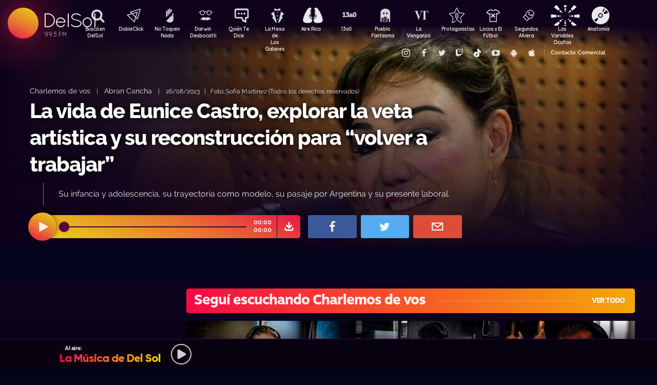

--- FILE ---
content_type: text/html; charset=UTF-8
request_url: https://delsol.uy/abrancancha/charlemos/la-vida-de-eunice-castro-explorar-la-veta-artistica-y-su-reconstruccion-para-volver-a-trabajar
body_size: 62807
content:

<!doctype html>
<!--
Diseño UI/UX & HTML/CSS/JS Front-End, identidad visual y diseño: Fede Hartman — ✉️ fede😁hartman.uy — http://fede.hartman.uy – https://www.linkedin.com/in/fedehartman/
Desarrollo de Backend/Frontend & API: Pablo Erartes | https://www.linkedin.com/in/pablo-erartes-97457a23/
Desarrollo v1.0: Oct 2016 / Ene 2017
-->
<html lang="es-UY" prefix="og: http://ogp.me/ns# fb: http://ogp.me/ns/fb# article: http://ogp.me/ns/article#">
<head>
  <meta charset="utf-8">
  <title>La vida de Eunice Castro, explorar la veta artística y su reconstrucción para “volver a trabajar” | Abran Cancha | Charlemos de vos DelSol</title>
  <meta name="viewport" content="width=device-width, initial-scale=1.0, viewport-fit=cover">
  <link rel="apple-touch-icon" sizes="180x180" href="https://delsol.uy//public/lb/img/favicons/apple-touch-icon.png?v=2020">
  <link rel="icon" type="image/png" sizes="32x32" href="https://delsol.uy//public/lb/img/favicons/favicon-32x32.png?v=2020">
  <link rel="icon" type="image/png" sizes="16x16" href="https://delsol.uy//public/lb/img/favicons/favicon-16x16.png?v=2020">
  <link rel="manifest" href="https://delsol.uy//public/lb/img/favicons/site.webmanifest?v=2020">
  <link rel="mask-icon" href="https://delsol.uy//public/lb/img/favicons/safari-pinned-tab.svg?v=2020" color="#f56c0a">
  <link rel="shortcut icon" href="https://delsol.uy//public/lb/img/favicons/favicon.ico?v=2020">
  <meta name="msapplication-TileColor" content="#01011c">
  <meta name="theme-color" content="#01011c">
  <link href="//cdn.dl.uy" rel="dns-prefetch">
  <meta name="google-site-verification" content="qax4WYMBkSWuzVWTVYNe2toKBC_BzNwyc0tC0nlUPoM" />
<meta name="facebook-domain-verification" content="k32mctak89148o2jqpruoxovhb698r" />
  <meta property="fb:app_id" content="101539647024567" />
<meta name="description" content="Su infancia y adolescencia, su trayectoria como modelo, su pasaje por Argentina y su presente laboral." />
<meta property="og:image" content="https://cdn.dl.uy/solredes/41/41650.jpg?rand=1650288186">
<meta property="og:title" content="La vida de Eunice Castro, explorar la veta artística y su reconstrucción para “volver a trabajar”">
<meta property="og:url" content="https://delsol.uy/abrancancha/charlemos/la-vida-de-eunice-castro-explorar-la-veta-artistica-y-su-reconstruccion-para-volver-a-trabajar">
<meta property="og:description" content="Su infancia y adolescencia, su trayectoria como modelo, su pasaje por Argentina y su presente laboral.">
<meta property="og:type" content="article" />
<meta property="article:author" content="http://facebook.com/DelSolUy" />
<meta property="article:section" content="Charlemos de vos" />
<meta name="twitter:title" content="La vida de Eunice Castro, explorar la veta artística y su reconstrucción para “volver a trabajar”">
<meta name="twitter:description" content="Su infancia y adolescencia, su trayectoria como modelo, su pasaje por Argentina y su presente laboral.">
<meta name="twitter:image" content="https://cdn.dl.uy/solredes/41/41650.jpg?rand=1650288186">
<meta name="twitter:card" content="summary_large_image">
<meta name="twitter:creator" content="@DelSolUy" />
<meta name="twitter:site" content="@DelSolUy" />
<meta property="twitter:account_id" content="791043270260494337">
  <style>
    #body--loader{width:100vw;height:100vh;position:fixed;left:0;top:0;z-index:9000001;display:grid;place-items:center;background-color:#03031c}.loader--hide{animation-name:aniloaderhide;opacity:1;animation-duration:250ms;animation-fill-mode:forwards;animation-timing-function:ease-out}.loader--show{animation-name:aniloadershow;opacity:0;animation-duration:250ms;animation-fill-mode:forwards;animation-timing-function:ease-out}.body--loadersol{margin-bottom:30px;width:70px;height:80px;display:flex;justify-content:space-between;align-items:center;align-content:center}.body--loadersol1,.body--loadersol2,.body--loadersol3{width:20px;height:20px;border-radius:50%;background-image:-moz-linear-gradient(67deg,#f50a45 0,#f5ce0a 100%);background-image:-webkit-linear-gradient(67deg,#f50a45 0,#f5ce0a 100%);background-image:-ms-linear-gradient(67deg,#f50a45 0,#f5ce0a 100%);animation-name:aniloadersol;opacity:0;animation-duration:750ms;animation-iteration-count:infinite;animation-fill-mode:forwards;animation-timing-function:cubic-bezier(.55,.01,.55,1)}.body--loadersol2{animation-delay:250ms}.body--loadersol3{animation-delay:.5s}@keyframes aniloaderhide{0%{opacity:1;visibility:show}100%{opacity:0;visibility:hidden}}@keyframes aniloadershow{0%{opacity:0;visibility:hidden}100%{opacity:1;visibility:show}}@keyframes aniloadersol{0%{opacity:0;margin-bottom:-20px}50%{opacity:.81;margin-bottom:20px}100%{opacity:0;margin-bottom:-20px}}
  </style>
  <link rel="stylesheet" href="https://delsol.uy//public/lb/css/style.css?v=2021-011">
  <link rel="stylesheet" href="https://delsol.uy//public/lb/css/not-compiled-styles.css?v=2026-01-17 04:18:16">
  <link rel="stylesheet" href="https://delsol.uy//public/lb/css-new/styles.css?v=2026-01-17 04:18:16">
  <script>
    var URL_BASE = "https://delsol.uy/";
    var VIVO = [];
    var DOBLE = false
  </script>
  <script src="https://delsol.uy//public/lb/js/sol.js?v=202110"></script>
  <script src="https://delsol.uy//public/lb/js/streaming_2022.js?v=202201"></script>
</head>

<body class="body-interna body-audio">
    <input type="hidden" id="server-time" value="0418">
    <input type="hidden" id="server-week-day" value="6">
<div id="fb-root"></div>
<script async defer crossorigin="anonymous" src="https://connect.facebook.net/es_LA/sdk.js#xfbml=1&version=v8.0&appId=101539647024567&autoLogAppEvents=1" nonce="niZGwWpF"></script>
<!-- Loader
--------------------------->
<div id="body--loader" class="loader--hide"><div class="body--loadersol"><div class="body--loadersol1"></div><div class="body--loadersol2"></div><div class="body--loadersol3"></div></div></div>

<!-- Facebook
--------------------------->
<div id="fb-root"></div>
<script async defer crossorigin="anonymous" src="https://connect.facebook.net/es_LA/sdk.js#xfbml=1&version=v3.2&appId=101539647024567&autoLogAppEvents=1"></script>

<!-- Twitter
--------------------------->
<script>window.twttr=function(t,e,r){var n,i=t.getElementsByTagName(e)[0],w=window.twttr||{};return t.getElementById(r)?w:((n=t.createElement(e)).id=r,n.src="https://platform.twitter.com/widgets.js",i.parentNode.insertBefore(n,i),w._e=[],w.ready=function(t){w._e.push(t)},w)}(document,"script","twitter-wjs");</script>




<!-- Header ====================================================== -->
<header class="main-header">
  <div class="imago">
      <h1><a class="lnApp" href="https://delsol.uy/" title="Volvé a DelSol">DelSol</a></h1>
      <h2 class="imago-frecuencias">
          <div class="imago-frecuencia imago-frecuencia-1">99.5 FM<span>&nbsp;</span></div>
          <div class="imago-frecuencia imago-frecuencia-2">99.5 FM<span>&nbsp;</span></div>
          <div class="imago-frecuencia imago-frecuencia-3">99.5 FM<span>&nbsp;</span></div>
      </h2>
  </div>
</header>

<!-- **** -->
<div class="buscador-bot-mobile"><a href="#" title="Buscar">Buscá</a></div>

<div class="buscador-box none">
    <div class="buscador-wrapper">
        <div class="cierrabuscador"></div>
        <form id="frmSearch">
            <input id="seacher" autocomplete="off" name="seacher" type="search" placeholder="Buscá programas, secciones, episodios" />
            <button type="submit" value="" name="btBuscar"></button>
        </form>
    </div>
</div>
<!-- **** -->

<nav class="main-nav">
    <div class="main-nav-programas">
        <div class="mobile-menu-swiper">
            <div class="swiper-wrapper">
                <div class="swiper-slide m-programa m-bu no-mobile">
                    <a class="m-bu" href="#" title="Buscar">Buscá en DelSol</a>
                </div>
                <div class="swiper-slide m-programa">
                    <a class="lnApp m-doble" href="https://delsol.uy/dobleclick" title="DobleClick">DobleClick</a>
                </div>
                <div class="swiper-slide m-programa">
                    <a class="lnApp m-notoquen" href="https://delsol.uy/notoquennada" title="No Toquen Nada">No Toquen Nada</a>
                </div>
                <div class="swiper-slide m-programa">
                    <a class="lnApp m-darwin" href="https://delsol.uy/notoquennada/darwin" title="Darwin Desbocatti">Darwin
                        <br>Desbocatti</a>
                </div>
                <div class="swiper-slide m-programa">
                    <a class="lnApp m-quiente" href="https://delsol.uy/quientedice" title="Quién Te Dice">Quién Te Dice</a>
                </div>
                <div class="swiper-slide m-programa">
                    <a class="lnApp m-mesa" href="https://delsol.uy/lamesa" title="La Mesa De Los Galanes">La Mesa de
                        <br> Los Galanes</a>
                </div>
                <div class="swiper-slide m-programa">
                    <a class="lnApp m-airerico" href="https://delsol.uy/airerico" title="Aire Rico">Aire Rico</a>
                </div>
                <div class="swiper-slide m-programa">
                    <a class="lnApp m-trece" href="https://delsol.uy/13a0" title="13a0">13a0</a>
                </div>
                <div class="swiper-slide m-programa">
                    <a class="lnApp m-pueblo" href="https://delsol.uy/pueblofantasma" title="Pueblo Fantasma">Pueblo Fantasma</a>
                </div>
                <div class="swiper-slide m-programa">
                    <a class="lnApp m-dolina" href="https://delsol.uy/dolina" title="La Venganza Será Terrible">La Venganza</a>
                </div>
                <div class="swiper-slide m-programa">
                    <a class="lnApp m-protagonistas" href="https://delsol.uy/protagonistas" title="Protagonistas">Protagonistas</a>
                </div>
                <div class="swiper-slide m-programa">
                    <a class="lnApp m-locos" href="https://delsol.uy/locosxporelfutbol" title="Locos x El Fútbol">Locos x El Fútbol</a>
                </div>
                <div class="swiper-slide m-programa">
                    <a class="lnApp m-segundos" href="https://delsol.uy/segundosafuera" title="Segundos Afuera">Segundos Afuera</a>
                </div>
                <div class="swiper-slide m-programa">
                    <a class="lnApp m-lasvariablesocultas" href="https://delsol.uy/lasvariablesocultas" title="Las Variables Ocultas">Las Variables Ocultas</a>
                </div>
                <div class="swiper-slide m-programa">
                    <a class="lnApp m-anatomia" href="https://delsol.uy/anatomia" title="Anatomía">Anatomía</a>
                </div>
                <!-- <div class="swiper-slide m-programa">
                    <a class="lnApp m-emitidos" href="https://delsol.uy/paso" title="Pasó en DelSol">Pasó en DelSol</a>
                </div> -->
                <div class="swiper-slide m-social m-in">
                    <a target="_blank" href="https://instagram.com/DelSolUy" title="Seguinos en Instagram">
                        <span class="none">Instagram</span>
                    </a>
                </div>
                <div class="swiper-slide m-social m-fb">
                    <a target="_blank" href="https://facebook.com/DelSolUy" title="Hacete fan en Facebook">
                        <span class="none">Facebook</span>
                    </a>
                </div>
                <div class="swiper-slide m-social m-tw">
                    <a target="_blank" href="https://twitter.com/DelSolUy" title="Seguinos en Twitter">
                        <span class="none">Twitter</span>
                    </a>
                </div>
                <div class="swiper-slide m-social m-tch">
                    <a target="_blank" href="https://twitch.tv/delsoluy" title="Twitch">
                        <span class="none">Twitch</span>
                    </a>
                </div>
                <div class="swiper-slide m-social m-me">
                    <a target="_blank" href="https://www.tiktok.com/@delsoluy" title="TikTok">
                        <span class="none">TikTok</span>
                    </a>
                </div>
                <div class="swiper-slide m-social m-yt">
                    <a target="_blank" href="https://www.youtube.com/channel/UCwxfiP2WBmLEblsrGgwWNMA" title="Nuestro canal de YouTube">
                        <span class="none">YouTube</span>
                    </a>
                </div>
                <div class="swiper-slide m-social m-an">
                    <a target="_blank" href="https://play.google.com/store/apps/details?id=com.delsol.app" title="Bajate la app de Android">
                        <span class="none">Android</span>
                    </a>
                </div>
                <div class="swiper-slide m-social m-io">
                    <a target="_blank" href="https://apps.apple.com/uy/app/delsol-99-5/id1302379976" title="Bajate la app de iOs">
                        <span class="none">iOs</span>
                    </a>
                </div>
                <div class="swiper-slide m-social m-co m-co-ka">
                    <a href="#" title="Contacto Comercial">Contacto Comercial</a>
                </div>
            </div>
            <div class="swiper-scrollbar none"></div>
        </div>
    </div>
</nav>
<div class="main-header-oscuro none"></div>

<!-- **** -->
<div id="dynContent">
    
<div class="hero programa-abc audio-hero">
    <section>
        <div class="article-reproductor-box">
            <article>
                <h6>
                    <a id="contentPrograma" title="Charlemos de vos – Abran Cancha" class="lnApp" href="https://delsol.uy/abrancancha/charlemos">Charlemos de vos</a>
                    &nbsp;&nbsp;&nbsp;|&nbsp;&nbsp;&nbsp;
                    <a title="Ir a Abran Cancha" class="lnApp" href="https://delsol.uy/abrancancha">Abran Cancha</a>
                    <span class="nomobile">&nbsp;&nbsp;&nbsp;|&nbsp;&nbsp;&nbsp;</span>
                    <span>26/08/2023&nbsp;&nbsp;&nbsp;|&nbsp;&nbsp;&nbsp;Foto: Sofía Martínez (Todos los derechos reservados)</span>
                </h6>
                <h4 id="contentTitulo"><a class="lnApp" href="https://delsol.uy/abrancancha/charlemos/la-vida-de-eunice-castro-explorar-la-veta-artistica-y-su-reconstruccion-para-volver-a-trabajar">La vida de Eunice Castro, explorar la veta artística y su reconstrucción para “volver a trabajar”</a></h4>
                <p>Su infancia y adolescencia, su trayectoria como modelo, su pasaje por Argentina y su presente laboral.</p>
            </article>

            <div class="reproductor">
                <div class="boton-play-repro" id="repro-playpause"></div>
                <div class="reproductor-body">
                    <div id="repro-progressbar"></div>
                    <div class="repro-volume"><div id="repro-volume"></div></div>
                    <div class="repro-timer"><p><span id="repro-time-current">00:00</span><br><span id="repro-time-total">00:00</span></p></div>
                    <div class="repro-down"><a target="_blank" href="https://delsol.uy/download.php?ID=41650"></a></div>

                    <audio id="reproductor" preload="none">
                                                <source src="https://cdn.dl.uy//solmp3/41650.mp3" type="audio/mpeg">
                                            </audio>
                </div>
            </div>
            <div class="social-box">
                <a target="_blank" class="social-bot social-bot-fb"
                  href="https://www.facebook.com/share.php?u=https://delsol.uy/abrancancha/charlemos/la-vida-de-eunice-castro-explorar-la-veta-artistica-y-su-reconstruccion-para-volver-a-trabajar&La vida de Eunice Castro, explorar la veta artística y su reconstrucción para “volver a trabajar”">
                  <span>Compartilo</span>
                </a>
                <a target="_blank" class="social-bot social-bot-tw"
                  href="https://twitter.com/home?status=La vida de Eunice Castro, explorar la veta artística y su reconstrucción para “volver a trabajar”&rdquo;%20→%20https://delsol.uy/abrancancha/charlemos/la-vida-de-eunice-castro-explorar-la-veta-artistica-y-su-reconstruccion-para-volver-a-trabajar%20%7C%20v&iacute;a%20%40DelSolUy">
                  <span>Tuitealo</span>
                </a>
                <a class="social-bot social-bot-wa"
                  href="whatsapp://send?text=Escuchá&nbsp;La vida de Eunice Castro, explorar la veta artística y su reconstrucción para “volver a trabajar”&nbsp;acá&nbsp;de&nbsp;Abran Cancha&nbsp;acá:https://delsol.uy/abrancancha/charlemos/la-vida-de-eunice-castro-explorar-la-veta-artistica-y-su-reconstruccion-para-volver-a-trabajar">
                  <span>Contalo</span>
                </a>
                <a target="_blank" class="social-bot social-bot-co"
                  href="mailto:?subject=La vida de Eunice Castro, explorar la veta artística y su reconstrucción para “volver a trabajar”&body=La vida de Eunice Castro, explorar la veta artística y su reconstrucción para “volver a trabajar”%20→%20https://delsol.uy/abrancancha/charlemos/la-vida-de-eunice-castro-explorar-la-veta-artistica-y-su-reconstruccion-para-volver-a-trabajar">
                  <span>Mandalo</span>
                </a>
            </div>
        </div>
    </section>
    <div class="efectos"><div class="circulito1"></div><div class="circulito2"></div><div class="circulito3"></div><div class="shadow-left"></div><div class="shadow-bot"></div><div class="shadow-right"></div><div class="shadow-top"></div></div>
    <div class="blur" style="background: url(https://cdn.dl.uy//solimg/360x360/29/29171.jpg) repeat center center;"></div>
    <figure><picture>
    <source id="contentImg" media="(max-width: 1023px)" srcset="https://cdn.dl.uy//solimg/360x360/29/29171.jpg">
    <img src="https://cdn.dl.uy//solimg/894x503/29/29171.jpg" alt="La vida de Eunice Castro, explorar la veta artística y su reconstrucción para “volver a trabajar” - Charlemos de vos - Abran Cancha | DelSol 99.5 FM">
  </picture></figure>
</div>


<script async src="https://platform.twitter.com/widgets.js" charset="utf-8"></script>
<!-- /meta contens -->


<section class="relacionadas none">
    <div id="tirasbanners" class="acávanlosbanners">
                                                                    </div>
    <div class="tira abrancancha charlemos">
  <h3 class="dl--tira-h3">
    <a class="lnApp" href="https://delsol.uy/abrancancha/charlemos" target="_blank">
      <span class="dl--tira-h3-programa">Seguí escuchando Charlemos de vos</span>
      <span class="dl--tira-h3-line"></span>
      <span class="dl--tira-h3-vertodo">Ver todo</span>
    </a>
  </h3>
  <div class="tira-swiper">
      <div class="swiper-wrapper">
                    <div class="swiper-slide"><div class="notita-audio programa-abc ">
    <a class="tira-link lnApp" href="https://delsol.uy/abrancancha/charlemos/no-me-cuestionaba-si-tenia-talento-yo-perseguia-una-pasion"></a>
    <figure>
        <img src="https://cdn.dl.uy//solimg/320X180/32/32998.jpg" alt="“No me cuestionaba si tenía talento, yo perseguía una pasión” - Charlemos de vos - DelSol 99.5 FM">
    </figure>
    <article>
        <h4><a class="lnApp" href="https://delsol.uy/abrancancha/charlemos/no-me-cuestionaba-si-tenia-talento-yo-perseguia-una-pasion">“No me cuestionaba si tenía talento, yo perseguía una pasión”</a></h4>
        <small>
          <a class="lnApp" href="https://delsol.uy/abrancancha/charlemos">
            Charlemos de vos          </a><br>
          Abran Cancha          &nbsp;&nbsp;•&nbsp;&nbsp;
          05/07/2024        </small>
    </article>
</div></div>
                    <div class="swiper-slide"><div class="notita-audio programa-abc ">
    <a class="tira-link lnApp" href="https://delsol.uy/abrancancha/charlemos/si-no-era-bueno-en-algo-me-calentaba-por-eso-me-dedique-al-automovilismo"></a>
    <figure>
        <img src="https://cdn.dl.uy//solimg/320X180/32/32999.jpg" alt="“Si no era bueno en algo me calentaba, por eso me dediqué al automovilismo” - Charlemos de vos - DelSol 99.5 FM">
    </figure>
    <article>
        <h4><a class="lnApp" href="https://delsol.uy/abrancancha/charlemos/si-no-era-bueno-en-algo-me-calentaba-por-eso-me-dedique-al-automovilismo">“Si no era bueno en algo me calentaba, por eso me dediqué al automovilismo”</a></h4>
        <small>
          <a class="lnApp" href="https://delsol.uy/abrancancha/charlemos">
            Charlemos de vos          </a><br>
          Abran Cancha          &nbsp;&nbsp;•&nbsp;&nbsp;
          05/07/2024        </small>
    </article>
</div></div>
                    <div class="swiper-slide"><div class="notita-audio programa-abc ">
    <a class="tira-link lnApp" href="https://delsol.uy/abrancancha/charlemos/la-vida-de-alejandro-corchs-entre-el-camino-indigena-y-una-historia-encajonada-que-se-transformo-en-libro"></a>
    <figure>
        <img src="https://cdn.dl.uy//solimg/320X180/30/30333.jpg" alt="La vida de Alejandro Corchs, entre el camino indígena y una historia encajonada que se transformó en libro - Charlemos de vos - DelSol 99.5 FM">
    </figure>
    <article>
        <h4><a class="lnApp" href="https://delsol.uy/abrancancha/charlemos/la-vida-de-alejandro-corchs-entre-el-camino-indigena-y-una-historia-encajonada-que-se-transformo-en-libro">La vida de Alejandro Corchs, entre el camino indígena y una historia encajonada que se transformó en libro</a></h4>
        <small>
          <a class="lnApp" href="https://delsol.uy/abrancancha/charlemos">
            Charlemos de vos          </a><br>
          Abran Cancha          &nbsp;&nbsp;•&nbsp;&nbsp;
          25/11/2023        </small>
    </article>
</div></div>
                    <div class="swiper-slide"><div class="notita-audio programa-abc ">
    <a class="tira-link lnApp" href="https://delsol.uy/abrancancha/charlemos/la-vida-del-bambino-pons-y-el-dia-que-se-le-ocurrio-cantar-en-un-relato-para-sellar-un-estilo"></a>
    <figure>
        <img src="https://cdn.dl.uy//solimg/320X180/29/29306.jpg" alt="La vida del “Bambino” Pons y el día que se le “ocurrió” cantar en un relato para sellar un estilo - Charlemos de vos - DelSol 99.5 FM">
    </figure>
    <article>
        <h4><a class="lnApp" href="https://delsol.uy/abrancancha/charlemos/la-vida-del-bambino-pons-y-el-dia-que-se-le-ocurrio-cantar-en-un-relato-para-sellar-un-estilo">La vida del “Bambino” Pons y el día que se le “ocurrió” cantar en un relato para sellar un estilo</a></h4>
        <small>
          <a class="lnApp" href="https://delsol.uy/abrancancha/charlemos">
            Charlemos de vos          </a><br>
          Abran Cancha          &nbsp;&nbsp;•&nbsp;&nbsp;
          18/11/2023        </small>
    </article>
</div></div>
                              <div class="swiper-slide slide-ver-mas"><a class="lnApp" href="https://delsol.uy/abrancancha/charlemos">Más contenido de Seguí escuchando Charlemos de vos</a></div>
                </div>
      <div class="swiper-arrows-tira"><div class="swiper-button-next"></div><div class="swiper-button-prev"></div></div>
  </div>
</div><div class="tira abrancancha">
  <h3 class="dl--tira-h3">
    <a class="lnApp" href="https://delsol.uy/abrancancha" target="_blank">
      <span class="dl--tira-h3-programa">Abran Cancha</span>
      <span class="dl--tira-h3-line"></span>
      <span class="dl--tira-h3-vertodo">Ver todo</span>
    </a>
  </h3>
  <div class="tira-swiper">
      <div class="swiper-wrapper">
                    <div class="swiper-slide"><div class="notita-audio programa-abc ">
    <a class="tira-link lnApp" href="https://delsol.uy/abrancancha/cienconvoz/victor-solino-un-artista-sonoro"></a>
    <figure>
        <img src="https://cdn.dl.uy//solimg/320X180/30/30334.jpg" alt="Víctor Soliño: un artista sonoro - 100 años con voz - DelSol 99.5 FM">
    </figure>
    <article>
        <h4><a class="lnApp" href="https://delsol.uy/abrancancha/cienconvoz/victor-solino-un-artista-sonoro">Víctor Soliño: un artista sonoro</a></h4>
        <small>
          <a class="lnApp" href="https://delsol.uy/abrancancha/cienconvoz">
            100 años con voz          </a><br>
          Abran Cancha          &nbsp;&nbsp;•&nbsp;&nbsp;
          25/11/2023        </small>
    </article>
</div></div>
                              <div class="swiper-slide slide-ver-mas"><a class="lnApp" href="https://delsol.uy/abrancancha">Más contenido de Abran Cancha</a></div>
                </div>
      <div class="swiper-arrows-tira"><div class="swiper-button-next"></div><div class="swiper-button-prev"></div></div>
  </div>
</div><div class="tira ">
  <h3 class="dl--tira-h3">
    <a class="lnApp" href="https://delsol.uy/#" target="_blank">
      <span class="dl--tira-h3-programa">Últimos audios </span>
      <span class="dl--tira-h3-line"></span>
      <span class="dl--tira-h3-vertodo">Ver todo</span>
    </a>
  </h3>
  <div class="tira-swiper">
      <div class="swiper-wrapper">
                    <div class="swiper-slide"><div class="notita-audio programa-fyc ">
    <a class="tira-link lnApp" href="https://delsol.uy/futbolycia/entrevistas/el-futbol-de-ahora-es-mas-organizado"></a>
    <figure>
        <img src="https://cdn.dl.uy//solimg/320X180/13/13878.jpg" alt=""El fútbol de ahora es más organizado" - Entrevistas - DelSol 99.5 FM">
    </figure>
    <article>
        <h4><a class="lnApp" href="https://delsol.uy/futbolycia/entrevistas/el-futbol-de-ahora-es-mas-organizado">"El fútbol de ahora es más organizado"</a></h4>
        <small>
          <a class="lnApp" href="https://delsol.uy/futbolycia/entrevistas">
            Entrevistas          </a><br>
          13a0          &nbsp;&nbsp;•&nbsp;&nbsp;
          16/01/2026        </small>
    </article>
</div></div>
                    <div class="swiper-slide"><div class="notita-audio  ">
    <a class="tira-link lnApp" href="https://delsol.uy/airerico/arranque/delcy-rodriguez-gobierno-titere-de-trump-en-venezuela"></a>
    <figure>
        <img src="https://cdn.dl.uy//solimg/320X180/0/777.jpg" alt="Delcy Rodríguez, ¿gobierno títere de Trump en Venezuela? - Arranque - DelSol 99.5 FM">
    </figure>
    <article>
        <h4><a class="lnApp" href="https://delsol.uy/airerico/arranque/delcy-rodriguez-gobierno-titere-de-trump-en-venezuela">Delcy Rodríguez, ¿gobierno títere de Trump en Venezuela?</a></h4>
        <small>
          <a class="lnApp" href="https://delsol.uy/airerico/arranque">
            Arranque          </a><br>
          Aire Rico          &nbsp;&nbsp;•&nbsp;&nbsp;
          16/01/2026        </small>
    </article>
</div></div>
                    <div class="swiper-slide"><div class="notita-audio programa-fyc ">
    <a class="tira-link lnApp" href="https://delsol.uy/futbolycia/entradaencalor/mas-noche-que-un-sereno-1"></a>
    <figure>
        <img src="https://cdn.dl.uy//solimg/320X180/38/38873.jpg" alt="Más noche que un sereno  - Entrada en calor - DelSol 99.5 FM">
    </figure>
    <article>
        <h4><a class="lnApp" href="https://delsol.uy/futbolycia/entradaencalor/mas-noche-que-un-sereno-1">Más noche que un sereno </a></h4>
        <small>
          <a class="lnApp" href="https://delsol.uy/futbolycia/entradaencalor">
            Entrada en calor          </a><br>
          13a0          &nbsp;&nbsp;•&nbsp;&nbsp;
          16/01/2026        </small>
    </article>
</div></div>
                    <div class="swiper-slide"><div class="notita-audio  ">
    <a class="tira-link lnApp" href="https://delsol.uy/airerico/entrevista/la-caida-de-maduro-segun-los-venezolanos-en-uruguay"></a>
    <figure>
        <img src="https://cdn.dl.uy//solimg/320X180/38/38872.jpg" alt="La caída de Maduro según los venezolanos en Uruguay - Entrevista - DelSol 99.5 FM">
    </figure>
    <article>
        <h4><a class="lnApp" href="https://delsol.uy/airerico/entrevista/la-caida-de-maduro-segun-los-venezolanos-en-uruguay">La caída de Maduro según los venezolanos en Uruguay</a></h4>
        <small>
          <a class="lnApp" href="https://delsol.uy/airerico/entrevista">
            Entrevista          </a><br>
          Aire Rico          &nbsp;&nbsp;•&nbsp;&nbsp;
          16/01/2026        </small>
    </article>
</div></div>
                          </div>
      <div class="swiper-arrows-tira"><div class="swiper-button-next"></div><div class="swiper-button-prev"></div></div>
  </div>
</div><div class="box180" style="display: none;">
    <div class="head180">
        <h3><a href="https://180.com.uy?ref=delsol" target="_blank"><span class="none">180</span></a></h3>
        <ul class="redes180">
            <li><a title="Seguinos en Facebook" target="_blank" href="https://facebook.com/180uy"><span class="none">Facebook de 180</span></a></li>
            <li><a title="Seguinos en Twitter" target="_blank" href="https://twitter.com/180uy"><span class="none">Twitter de 180</span></a></li>
            <li><a title="Seguinos en Instagram" target="_blank" href="https://instagram.com/180uy"><span class="none">Instagram de 180</span></a></li>
        </ul>
    </div>
    <div class="tira-swiper">
        <div class="swiper-wrapper">
                        <div class="swiper-slide">
                <div class="notita-180">
                    <article><small>Sociedad</small><h4><a target="_blank" href="https://www.180.com.uy/articulo/85832_despidos-cuando-son-indirectos-por-enfermedad-o-notoria-mala-conducta&ref=delsol">Despidos: cuándo son “indirectos”, “por enfermedad” o “notoria mala conducta”</a></h4></article>
                    <figure><img src="https://cdn.180.com.uy//media/320X180/137/137687.jpg" alt="Despidos: cuándo son “indirectos”, “por enfermedad” o “notoria mala conducta” | 180"></figure>
                </div>
            </div>
                        <div class="swiper-slide">
                <div class="notita-180">
                    <article><small>Sociedad</small><h4><a target="_blank" href="https://www.180.com.uy/articulo/85823_fojas-ad-quo-iura-novit-curia-cuando-la-justicia-habla-dificil&ref=delsol">“Fojas”, “ad quo”, “iura novit curia”: cuando la justicia habla difícil</a></h4></article>
                    <figure><img src="https://cdn.180.com.uy//media/320X180/137/137677.jpg" alt="“Fojas”, “ad quo”, “iura novit curia”: cuando la justicia habla difícil | 180"></figure>
                </div>
            </div>
                        <div class="swiper-slide">
                <div class="notita-180">
                    <article><small>Economía</small><h4><a target="_blank" href="https://www.180.com.uy/articulo/85799_el-gobierno-uso-el-monopolio-de-ancap-para-contender-el-alza-de-precios&ref=delsol">El gobierno usó el monopolio de Ancap “para contener el alza de precios”</a></h4></article>
                    <figure><img src="https://cdn.180.com.uy//media/320X180/137/137652.jpg" alt="El gobierno usó el monopolio de Ancap “para contener el alza de precios” | 180"></figure>
                </div>
            </div>
                        <div class="swiper-slide">
                <div class="notita-180">
                    <article><small>Política</small><h4><a target="_blank" href="https://www.180.com.uy/articulo/85778_el-debate-de-seguridad-la-doble-realidad-de-la-matrix-y-el-cambio-de-paradigma&ref=delsol">El debate de seguridad: “la doble realidad de la Matrix” y el “cambio de paradigma”</a></h4></article>
                    <figure><img src="https://cdn.180.com.uy//media/320X180/137/137632.jpg" alt="El debate de seguridad: “la doble realidad de la Matrix” y el “cambio de paradigma” | 180"></figure>
                </div>
            </div>
                        <div class="swiper-slide">
                <div class="notita-180">
                    <article><small>Sociedad</small><h4><a target="_blank" href="https://www.180.com.uy/articulo/85768_trabajo-a-traves-de-plataformas-digitales-la-ambiguedad-es-la-regla&ref=delsol">Trabajo a través de plataformas digitales: “la ambigüedad es la regla”</a></h4></article>
                    <figure><img src="https://cdn.180.com.uy//media/320X180/137/137622.jpg" alt="Trabajo a través de plataformas digitales: “la ambigüedad es la regla” | 180"></figure>
                </div>
            </div>
                        <div class="swiper-slide">
                <div class="notita-180">
                    <article><small>Política</small><h4><a target="_blank" href="https://www.180.com.uy/articulo/85765_calefaccion-la-bomba-de-calor-el-desperdicio-de-las-estufas-abiertas-y-el-auge-de-los-pellets&ref=delsol">Calefacción: la “bomba de calor”, el “desperdicio” de las estufas abiertas y el auge de los pellets</a></h4></article>
                    <figure><img src="https://cdn.180.com.uy//media/320X180/137/137619.jpg" alt="Calefacción: la “bomba de calor”, el “desperdicio” de las estufas abiertas y el auge de los pellets | 180"></figure>
                </div>
            </div>
                        <div class="swiper-slide slide-ver-mas"><a target="_blank" href="https://180.com.uy?ref=delsol">Ver todas las noticias de 180</a></div>
        </div>
        <div class="swiper-arrows-tira"><div class="swiper-button-next"></div><div class="swiper-button-prev"></div></div>
    </div>
</div></section>

<div class="main">
    <!-- meta contens -->
    <article class="meta-content">
        <style>
            video-container {
                iframe {
                    width:1000px!important;
                    height:567px!important;
                    margin-bottom:100px;
                }
            }
        </style>
            </article>
    <div class="tirasbanners"><div class="tira abrancancha charlemos">
  <h3 class="dl--tira-h3">
    <a class="lnApp" href="https://delsol.uy/abrancancha/charlemos" target="_blank">
      <span class="dl--tira-h3-programa">Seguí escuchando Charlemos de vos</span>
      <span class="dl--tira-h3-line"></span>
      <span class="dl--tira-h3-vertodo">Ver todo</span>
    </a>
  </h3>
  <div class="tira-swiper">
      <div class="swiper-wrapper">
                    <div class="swiper-slide"><div class="notita-audio programa-abc ">
    <a class="tira-link lnApp" href="https://delsol.uy/abrancancha/charlemos/no-me-cuestionaba-si-tenia-talento-yo-perseguia-una-pasion"></a>
    <figure>
        <img src="https://cdn.dl.uy//solimg/320X180/32/32998.jpg" alt="“No me cuestionaba si tenía talento, yo perseguía una pasión” - Charlemos de vos - DelSol 99.5 FM">
    </figure>
    <article>
        <h4><a class="lnApp" href="https://delsol.uy/abrancancha/charlemos/no-me-cuestionaba-si-tenia-talento-yo-perseguia-una-pasion">“No me cuestionaba si tenía talento, yo perseguía una pasión”</a></h4>
        <small>
          <a class="lnApp" href="https://delsol.uy/abrancancha/charlemos">
            Charlemos de vos          </a><br>
          Abran Cancha          &nbsp;&nbsp;•&nbsp;&nbsp;
          05/07/2024        </small>
    </article>
</div></div>
                    <div class="swiper-slide"><div class="notita-audio programa-abc ">
    <a class="tira-link lnApp" href="https://delsol.uy/abrancancha/charlemos/si-no-era-bueno-en-algo-me-calentaba-por-eso-me-dedique-al-automovilismo"></a>
    <figure>
        <img src="https://cdn.dl.uy//solimg/320X180/32/32999.jpg" alt="“Si no era bueno en algo me calentaba, por eso me dediqué al automovilismo” - Charlemos de vos - DelSol 99.5 FM">
    </figure>
    <article>
        <h4><a class="lnApp" href="https://delsol.uy/abrancancha/charlemos/si-no-era-bueno-en-algo-me-calentaba-por-eso-me-dedique-al-automovilismo">“Si no era bueno en algo me calentaba, por eso me dediqué al automovilismo”</a></h4>
        <small>
          <a class="lnApp" href="https://delsol.uy/abrancancha/charlemos">
            Charlemos de vos          </a><br>
          Abran Cancha          &nbsp;&nbsp;•&nbsp;&nbsp;
          05/07/2024        </small>
    </article>
</div></div>
                    <div class="swiper-slide"><div class="notita-audio programa-abc ">
    <a class="tira-link lnApp" href="https://delsol.uy/abrancancha/charlemos/la-vida-de-alejandro-corchs-entre-el-camino-indigena-y-una-historia-encajonada-que-se-transformo-en-libro"></a>
    <figure>
        <img src="https://cdn.dl.uy//solimg/320X180/30/30333.jpg" alt="La vida de Alejandro Corchs, entre el camino indígena y una historia encajonada que se transformó en libro - Charlemos de vos - DelSol 99.5 FM">
    </figure>
    <article>
        <h4><a class="lnApp" href="https://delsol.uy/abrancancha/charlemos/la-vida-de-alejandro-corchs-entre-el-camino-indigena-y-una-historia-encajonada-que-se-transformo-en-libro">La vida de Alejandro Corchs, entre el camino indígena y una historia encajonada que se transformó en libro</a></h4>
        <small>
          <a class="lnApp" href="https://delsol.uy/abrancancha/charlemos">
            Charlemos de vos          </a><br>
          Abran Cancha          &nbsp;&nbsp;•&nbsp;&nbsp;
          25/11/2023        </small>
    </article>
</div></div>
                    <div class="swiper-slide"><div class="notita-audio programa-abc ">
    <a class="tira-link lnApp" href="https://delsol.uy/abrancancha/charlemos/la-vida-del-bambino-pons-y-el-dia-que-se-le-ocurrio-cantar-en-un-relato-para-sellar-un-estilo"></a>
    <figure>
        <img src="https://cdn.dl.uy//solimg/320X180/29/29306.jpg" alt="La vida del “Bambino” Pons y el día que se le “ocurrió” cantar en un relato para sellar un estilo - Charlemos de vos - DelSol 99.5 FM">
    </figure>
    <article>
        <h4><a class="lnApp" href="https://delsol.uy/abrancancha/charlemos/la-vida-del-bambino-pons-y-el-dia-que-se-le-ocurrio-cantar-en-un-relato-para-sellar-un-estilo">La vida del “Bambino” Pons y el día que se le “ocurrió” cantar en un relato para sellar un estilo</a></h4>
        <small>
          <a class="lnApp" href="https://delsol.uy/abrancancha/charlemos">
            Charlemos de vos          </a><br>
          Abran Cancha          &nbsp;&nbsp;•&nbsp;&nbsp;
          18/11/2023        </small>
    </article>
</div></div>
                              <div class="swiper-slide slide-ver-mas"><a class="lnApp" href="https://delsol.uy/abrancancha/charlemos">Más contenido de Seguí escuchando Charlemos de vos</a></div>
                </div>
      <div class="swiper-arrows-tira"><div class="swiper-button-next"></div><div class="swiper-button-prev"></div></div>
  </div>
</div></div><div class="tirasbanners"><div class="tira abrancancha">
  <h3 class="dl--tira-h3">
    <a class="lnApp" href="https://delsol.uy/abrancancha" target="_blank">
      <span class="dl--tira-h3-programa">Abran Cancha</span>
      <span class="dl--tira-h3-line"></span>
      <span class="dl--tira-h3-vertodo">Ver todo</span>
    </a>
  </h3>
  <div class="tira-swiper">
      <div class="swiper-wrapper">
                    <div class="swiper-slide"><div class="notita-audio programa-abc ">
    <a class="tira-link lnApp" href="https://delsol.uy/abrancancha/cienconvoz/victor-solino-un-artista-sonoro"></a>
    <figure>
        <img src="https://cdn.dl.uy//solimg/320X180/30/30334.jpg" alt="Víctor Soliño: un artista sonoro - 100 años con voz - DelSol 99.5 FM">
    </figure>
    <article>
        <h4><a class="lnApp" href="https://delsol.uy/abrancancha/cienconvoz/victor-solino-un-artista-sonoro">Víctor Soliño: un artista sonoro</a></h4>
        <small>
          <a class="lnApp" href="https://delsol.uy/abrancancha/cienconvoz">
            100 años con voz          </a><br>
          Abran Cancha          &nbsp;&nbsp;•&nbsp;&nbsp;
          25/11/2023        </small>
    </article>
</div></div>
                              <div class="swiper-slide slide-ver-mas"><a class="lnApp" href="https://delsol.uy/abrancancha">Más contenido de Abran Cancha</a></div>
                </div>
      <div class="swiper-arrows-tira"><div class="swiper-button-next"></div><div class="swiper-button-prev"></div></div>
  </div>
</div></div><div class="tirasbanners"><div class="tira ">
  <h3 class="dl--tira-h3">
    <a class="lnApp" href="https://delsol.uy/#" target="_blank">
      <span class="dl--tira-h3-programa">Últimos audios </span>
      <span class="dl--tira-h3-line"></span>
      <span class="dl--tira-h3-vertodo">Ver todo</span>
    </a>
  </h3>
  <div class="tira-swiper">
      <div class="swiper-wrapper">
                    <div class="swiper-slide"><div class="notita-audio programa-fyc ">
    <a class="tira-link lnApp" href="https://delsol.uy/futbolycia/entrevistas/el-futbol-de-ahora-es-mas-organizado"></a>
    <figure>
        <img src="https://cdn.dl.uy//solimg/320X180/13/13878.jpg" alt=""El fútbol de ahora es más organizado" - Entrevistas - DelSol 99.5 FM">
    </figure>
    <article>
        <h4><a class="lnApp" href="https://delsol.uy/futbolycia/entrevistas/el-futbol-de-ahora-es-mas-organizado">"El fútbol de ahora es más organizado"</a></h4>
        <small>
          <a class="lnApp" href="https://delsol.uy/futbolycia/entrevistas">
            Entrevistas          </a><br>
          13a0          &nbsp;&nbsp;•&nbsp;&nbsp;
          16/01/2026        </small>
    </article>
</div></div>
                    <div class="swiper-slide"><div class="notita-audio  ">
    <a class="tira-link lnApp" href="https://delsol.uy/airerico/arranque/delcy-rodriguez-gobierno-titere-de-trump-en-venezuela"></a>
    <figure>
        <img src="https://cdn.dl.uy//solimg/320X180/0/777.jpg" alt="Delcy Rodríguez, ¿gobierno títere de Trump en Venezuela? - Arranque - DelSol 99.5 FM">
    </figure>
    <article>
        <h4><a class="lnApp" href="https://delsol.uy/airerico/arranque/delcy-rodriguez-gobierno-titere-de-trump-en-venezuela">Delcy Rodríguez, ¿gobierno títere de Trump en Venezuela?</a></h4>
        <small>
          <a class="lnApp" href="https://delsol.uy/airerico/arranque">
            Arranque          </a><br>
          Aire Rico          &nbsp;&nbsp;•&nbsp;&nbsp;
          16/01/2026        </small>
    </article>
</div></div>
                    <div class="swiper-slide"><div class="notita-audio programa-fyc ">
    <a class="tira-link lnApp" href="https://delsol.uy/futbolycia/entradaencalor/mas-noche-que-un-sereno-1"></a>
    <figure>
        <img src="https://cdn.dl.uy//solimg/320X180/38/38873.jpg" alt="Más noche que un sereno  - Entrada en calor - DelSol 99.5 FM">
    </figure>
    <article>
        <h4><a class="lnApp" href="https://delsol.uy/futbolycia/entradaencalor/mas-noche-que-un-sereno-1">Más noche que un sereno </a></h4>
        <small>
          <a class="lnApp" href="https://delsol.uy/futbolycia/entradaencalor">
            Entrada en calor          </a><br>
          13a0          &nbsp;&nbsp;•&nbsp;&nbsp;
          16/01/2026        </small>
    </article>
</div></div>
                    <div class="swiper-slide"><div class="notita-audio  ">
    <a class="tira-link lnApp" href="https://delsol.uy/airerico/entrevista/la-caida-de-maduro-segun-los-venezolanos-en-uruguay"></a>
    <figure>
        <img src="https://cdn.dl.uy//solimg/320X180/38/38872.jpg" alt="La caída de Maduro según los venezolanos en Uruguay - Entrevista - DelSol 99.5 FM">
    </figure>
    <article>
        <h4><a class="lnApp" href="https://delsol.uy/airerico/entrevista/la-caida-de-maduro-segun-los-venezolanos-en-uruguay">La caída de Maduro según los venezolanos en Uruguay</a></h4>
        <small>
          <a class="lnApp" href="https://delsol.uy/airerico/entrevista">
            Entrevista          </a><br>
          Aire Rico          &nbsp;&nbsp;•&nbsp;&nbsp;
          16/01/2026        </small>
    </article>
</div></div>
                          </div>
      <div class="swiper-arrows-tira"><div class="swiper-button-next"></div><div class="swiper-button-prev"></div></div>
  </div>
</div></div><div class="tirasbanners"><div class="box180" style="display: none;">
    <div class="head180">
        <h3><a href="https://180.com.uy?ref=delsol" target="_blank"><span class="none">180</span></a></h3>
        <ul class="redes180">
            <li><a title="Seguinos en Facebook" target="_blank" href="https://facebook.com/180uy"><span class="none">Facebook de 180</span></a></li>
            <li><a title="Seguinos en Twitter" target="_blank" href="https://twitter.com/180uy"><span class="none">Twitter de 180</span></a></li>
            <li><a title="Seguinos en Instagram" target="_blank" href="https://instagram.com/180uy"><span class="none">Instagram de 180</span></a></li>
        </ul>
    </div>
    <div class="tira-swiper">
        <div class="swiper-wrapper">
                        <div class="swiper-slide">
                <div class="notita-180">
                    <article><small>Sociedad</small><h4><a target="_blank" href="https://www.180.com.uy/articulo/85832_despidos-cuando-son-indirectos-por-enfermedad-o-notoria-mala-conducta&ref=delsol">Despidos: cuándo son “indirectos”, “por enfermedad” o “notoria mala conducta”</a></h4></article>
                    <figure><img src="https://cdn.180.com.uy//media/320X180/137/137687.jpg" alt="Despidos: cuándo son “indirectos”, “por enfermedad” o “notoria mala conducta” | 180"></figure>
                </div>
            </div>
                        <div class="swiper-slide">
                <div class="notita-180">
                    <article><small>Sociedad</small><h4><a target="_blank" href="https://www.180.com.uy/articulo/85823_fojas-ad-quo-iura-novit-curia-cuando-la-justicia-habla-dificil&ref=delsol">“Fojas”, “ad quo”, “iura novit curia”: cuando la justicia habla difícil</a></h4></article>
                    <figure><img src="https://cdn.180.com.uy//media/320X180/137/137677.jpg" alt="“Fojas”, “ad quo”, “iura novit curia”: cuando la justicia habla difícil | 180"></figure>
                </div>
            </div>
                        <div class="swiper-slide">
                <div class="notita-180">
                    <article><small>Economía</small><h4><a target="_blank" href="https://www.180.com.uy/articulo/85799_el-gobierno-uso-el-monopolio-de-ancap-para-contender-el-alza-de-precios&ref=delsol">El gobierno usó el monopolio de Ancap “para contener el alza de precios”</a></h4></article>
                    <figure><img src="https://cdn.180.com.uy//media/320X180/137/137652.jpg" alt="El gobierno usó el monopolio de Ancap “para contener el alza de precios” | 180"></figure>
                </div>
            </div>
                        <div class="swiper-slide">
                <div class="notita-180">
                    <article><small>Política</small><h4><a target="_blank" href="https://www.180.com.uy/articulo/85778_el-debate-de-seguridad-la-doble-realidad-de-la-matrix-y-el-cambio-de-paradigma&ref=delsol">El debate de seguridad: “la doble realidad de la Matrix” y el “cambio de paradigma”</a></h4></article>
                    <figure><img src="https://cdn.180.com.uy//media/320X180/137/137632.jpg" alt="El debate de seguridad: “la doble realidad de la Matrix” y el “cambio de paradigma” | 180"></figure>
                </div>
            </div>
                        <div class="swiper-slide">
                <div class="notita-180">
                    <article><small>Sociedad</small><h4><a target="_blank" href="https://www.180.com.uy/articulo/85768_trabajo-a-traves-de-plataformas-digitales-la-ambiguedad-es-la-regla&ref=delsol">Trabajo a través de plataformas digitales: “la ambigüedad es la regla”</a></h4></article>
                    <figure><img src="https://cdn.180.com.uy//media/320X180/137/137622.jpg" alt="Trabajo a través de plataformas digitales: “la ambigüedad es la regla” | 180"></figure>
                </div>
            </div>
                        <div class="swiper-slide">
                <div class="notita-180">
                    <article><small>Política</small><h4><a target="_blank" href="https://www.180.com.uy/articulo/85765_calefaccion-la-bomba-de-calor-el-desperdicio-de-las-estufas-abiertas-y-el-auge-de-los-pellets&ref=delsol">Calefacción: la “bomba de calor”, el “desperdicio” de las estufas abiertas y el auge de los pellets</a></h4></article>
                    <figure><img src="https://cdn.180.com.uy//media/320X180/137/137619.jpg" alt="Calefacción: la “bomba de calor”, el “desperdicio” de las estufas abiertas y el auge de los pellets | 180"></figure>
                </div>
            </div>
                        <div class="swiper-slide slide-ver-mas"><a target="_blank" href="https://180.com.uy?ref=delsol">Ver todas las noticias de 180</a></div>
        </div>
        <div class="swiper-arrows-tira"><div class="swiper-button-next"></div><div class="swiper-button-prev"></div></div>
    </div>
</div></div><div class="tirasbanners"></div><div class="tirasbanners"></div><div class="tirasbanners"></div><div class="tirasbanners"></div><script type="text/javascript">

$(document).ready(
    function () {

        /*--| REPRODUCTOR |-*/
        var $repro = $("#reproductor"),
            REPRO = $repro[0],
            audActive = 'cnt'

        REPRO.volume = 0.75;
        REPRO.addEventListener("timeupdate",
            function() {
                $("#repro-progressbar").slider('value', ~~(100/REPRO.duration*REPRO.currentTime));
                $('#repro-time-current').text(getTime(REPRO.currentTime));
                $('#repro-time-total').text(getTime(REPRO.duration));
            }
        );

        
         $('#repro-volume').slider( {
            value : REPRO.volume*100,
            slide : function(ev, ui) {
                REPRO.volume = ui.value/100;
            }
        });

       $("#repro-progressbar").slider( {
            value : REPRO.currentTime,
            slide : function(ev, ui) {
                REPRO.currentTime = REPRO.duration/100*ui.value;
            }
        });

        $('#repro-playpause').click(
            function(e) {
                e.preventDefault();
                return REPRO[REPRO.paused ? 'play' : 'pause']();
            }
        );

        /*--| Play/Pausa |--*/
        $(".boton-play-repro").click(
            function(e) {
                e.preventDefault();
                $(this).toggleClass("repro-is-playing");
                $(".boton-play-streaming").removeClass("streaming-is-playing");
            }
        );

        $(".boton-play-repro").one('click',
            function(e) {
                e.preventDefault();
                $.get('https://delsol.uy/play.php?ID=41650');
                $(".karenAudio300").fadeIn(150);
                setInterval(function(){ $(".karenAudio300").fadeOut(300) }, 20000);
            }
        );

        $("#repro-progressbar").slider();

        /*--| Cierra Audio Baner |--*/
        $(".cierrabanner").click(
            function(e) {
                e.preventDefault();
                $(".karenAudio300").fadeOut(300);
            }
        );

        // $(".boton-play-repro").click();

        init();
    }
);
</script>
</div>
<div class="netuy">
    <a href="https://www.netuy.net/" target="_blank" rel="nofollow">Hosting: NetUy</a>
    <span style="color:#ffffffe8"> - </span>
    <a href="legal" class="lnApp" rel="nofollow">Términos y condiciones</a>
    </br>
    <a href="equipodigital" class="lnApp" rel="nofollow">Diseño, desarrollo y contenidos: Equipo Digital de Magnolio Media Group</a>
</div>
<!-- **** -->


<!-- Streaming
-------------------------------------->
<div id="streamingPage">

<div class="streamingPage-twitch">
   <a title="DelSol en vivo" class="streaming-a" target="_blank" href="https://delsol.uy/envivo"></a>
</div>
  <div class="streaming-simple-box">
    <a title="DelSol en vivo" class="streaming-a" target="_blank" href="https://delsol.uy/envivo"></a>
    <div class="streaming-programa">
        <figure class="" id="streaming-photo"></figure>
        <article class="streaming-programa-article">
          <p class="streaming-programa-envivo">Al aire:</p>
          <h3 class="streaming-programa-programa">
            <small id="playTitulo"></small>
          </h3>
        </article>
    </div>
    <div class="streaming-play"></div>
  </div>

  <div class="streaming-doble-box">
    <a title="13 a 0 en vivo" class="streaming-a" target="_blank" href="https://delsol.uy/relato"></a>
    <div class="streaming-programa">
        <figure class="" id="streaming-photo-relato" style="background: url('https://delsol.uy/public/lb/img/streaming/13a0-partido.png') no-repeat 0px bottom; background-size: contain;"></figure>
        <article class="streaming-programa-article">
          <p class="streaming-programa-envivo">Relato de 13 a 0</p>
          <h3 class="streaming-programa-programa">
          <small id="playTitulo-relato"></small>
        </h3>
        </article>
    </div>
    <div class="streaming-play"></div>
  </div>

</div>

<!-- **** -->
<div class="podcast-box none">
    <div class="podcast-body">
        <div class="cierrapodcast"></div>
        <h3>Podcast</h3>
        <p class="p-po">Apretá el botón "copiar" para agregar la url a tu lector de podcast</p>
        <p>
            <a target="_blank" href="https://delsol.uy//feed/notoquennada">No Toquen Nada</a>
            &nbsp;&nbsp;
            <a href="https://delsol.uy//feed/notoquennada" class="cppod">Copiar</a>
        </p>
        <p>
            <a target="_blank" href="https://delsol.uy//feed/darwin">Darwin Desbocatti</a>
            &nbsp;&nbsp;
            <a href="https://delsol.uy//feed/darwin" class="cppod">Copiar</a>
        </p>
        <p>
            <a target="_blank" href="https://delsol.uy//feed/quientedice">Quién Te Dice</a>
            &nbsp;&nbsp;
            <a href="https://delsol.uy//feed/quientedice" class="cppod">Copiar</a>
        </p>
        <p>
            <a target="_blank" href="https://delsol.uy//feed/lamesa">La Mesa de los Galanes</a>
            &nbsp;&nbsp;
            <a href="https://delsol.uy//feed/lamesa" class="cppod">Copiar</a>
        </p>
        <p>
            <a target="_blank" href="https://delsol.uy//feed/airerico">Aire Rico</a>
            &nbsp;&nbsp;
            <a href="https://delsol.uy//feed/airerico" class="cppod">Copiar</a>
        </p>
        <p>
            <a target="_blank" href="https://delsol.uy//feed/13a0">13a0</a>
            &nbsp;&nbsp;
            <a href="https://delsol.uy//feed/13a0" class="cppod">Copiar</a>
        </p>
        <p>
            <a target="_blank" href="https://delsol.uy//feed/dolina">La Venganza será terrible</a>
            &nbsp;&nbsp;
            <a href="https://delsol.uy//feed/dolina" class="cppod">Copiar</a>
        </p>
        <p>
            <a target="_blank" href="https://delsol.uy//feed/abrancancha">Abran Cancha</a>
            &nbsp;&nbsp;
            <a href="https://delsol.uy//feed/abran" class="cppod">Copiar</a>
        </p>
        <p>
            <a target="_blank" href="https://delsol.uy//feed/locosxporelfutbol">Locos x el Fútbol</a>
            &nbsp;&nbsp;
            <a href="https://delsol.uy//feed/locosxporelfutbol" class="cppod">Copiar</a>
        </p>
    </div>
</div>
<!-- **** -->

<div class="karen-contacto-box none"><div class="karen-contacto"><div class="cierrakaren"></div>
    <h3>Contacto Comercial</h3>
    <p class="k-ka">Karen Jawetz</p>
    <p class="k-co"><a target="_blank" href="mailto:karen@magnolio.uy">karen@magnolio.uy</a></p>
    <p class="k-ce"><a href="tel:0059824180151">24180151</a></p><p class="k-di"><a href="#">Pablo de María 1015</a></p>
</div></div>
<!-- **** -->

<script>

/*- Loader
------------------------*/
$(document).ajaxStart(
  function () {
    $("#body--loader").removeClass('loader--hide');
    $("#body--loader").addClass('loader--show');
    $("html").addClass('no-scroll');
  }
);
$(document).ajaxStop(
  function () {
    $("#body--loader").removeClass('loader--show');
    $("#body--loader").addClass('loader--hide');
    $("html").removeClass('no-scroll');
  }
);

/*-
------------------------*/
function getTime(t) {
    var m=~~(t/60), s=~~(t % 60);
    return (m<10?"0"+m:m)+':'+(s<10?"0"+s:s);
}

$(document).ready(

    /*--| PAGE
    ------------------------------------------------------------------------------------ |--*/
    function () {
        /*--| MOBILE | MENU - Swiper |--*/
        if ($(window).width() <= 1023) {
            var mobileMenuSwiper = new Swiper ('.mobile-menu-swiper', {
                scrollbar: '.swiper-scrollbar',
                scrollbarHide: true,
                slidesPerView: 'auto',
                centeredSlides: false,
                grabCursor: false
            });
        }

        /*--| FOOTER | Contacto Karen |--*/
        $(".m-co-ka").click(function(e) {
            e.preventDefault();
            $(".karen-contacto-box").fadeIn(50);
        });
        $(".cierrakaren").click(function() {
            $(".karen-contacto-box").fadeOut(120);
        });

        /*--| FOOTER | Podcast |--*/
        $(".m-po").click(function(e) {
          e.preventDefault();
          $(".podcast-box").fadeIn(50);
        });
        $(".cierrapodcast").click(function() {
          $(".podcast-box").fadeOut(120);
        });

        $(".cppod").click(function(e) {
            e.preventDefault();
            var $temp = $("<input>");
            $("body").append($temp);
            $temp.val($(this).attr('href')).select();
            document.execCommand("copy");
            $temp.remove();
        });

        function cp_podcast(element) {
            var $temp = $("<input>");
            $("body").append($temp);

            $temp.val($(element).text()).select();
            document.execCommand("copy");
            $temp.remove();
        }

        /*--| FOOTER | Buscador |--*/
        $('body').on('click', '.buscador-bot-mobile, .volver-a-buscar, .m-bu' ,
            function(e) {
                e.preventDefault();
                $(".buscador-box").fadeIn(50);
            }
        );
        $(".cierrabuscador").click(
            function() {
                $(".buscador-box").fadeOut(120);
            }
        );

        $( "#frmSearch" ).submit(
            function( event ) {
                event.preventDefault();
                var txt = $("#seacher").val();
                txt = txt.substr(0, 140);
                if (txt != '') {
                    var url = URL_BASE+'buscar/&TXT='+txt;
                    history.pushState(url, '', url);
                    url = URL_BASE+'buscar';
                    _ajaxApp(url, '&TXT='+txt);
                    $("#seacher").val('');
                    $(".buscador-box").fadeOut(120);
                }
            }
        );

        $('body').on('click', '.epinav-prev, .epinav-next' ,
            function(e) {
                e.preventDefault();
                var url = URL_BASE+$(this).attr('data-url')+'&P='+$(this).attr('data-page');
                history.pushState(url, '', url);
                url = URL_BASE+$(this).attr('data-url');
                _ajaxApp(url, '&P='+$(this).attr('data-page'));
            }
        );

        function _ajaxApp(url, param) {
            if (typeof param == 'undefined') {
                param = '';
            }
            $.ajax({url : url+'&S=2'+param,
                type : 'GET',
                dataType: "json",
                success : function(data) {
                    $('#dynContent').hide().empty().html(data[0].content).show(0);
                    $('#dynContent').scrollTop();
                    $(document.body).removeClass().addClass(data[0].class);
                    if (data[0].title != '') {
                        document.title = data[0].title+' | DelSol 99.5 FM';
                    }
                    else {
                        document.title = 'DelSol 99.5 FM';
                    }
                    window.scrollTo(0, 0);
                    init();
                    twttr.widgets.load();
                    FB.XFBML.parse();
                }
            });
        }

        // History
        $(window).on("popstate",
            function(e) {
                if (e.originalEvent.state !== null) {
                    var aux = location.href;
                    aux = aux.split('&');

                    if (typeof aux[1] !== 'undefined') {
                        _ajaxApp(aux[0], '&'+aux[1]);
                    }
                    else {
                        _ajaxApp(location.href);
                    }
                }
                else {
                    _ajaxApp('./');
                }
            }
            );

        // Click ajax
        $('body').on('click', '.lnApp' ,
            function (e) {
                e.preventDefault();
                if ($(this).attr('href') != '#') {
                    var url = $(this).attr('href'),
                        urlparse = url.replace("dl.uy", "delsol.uy").
                                    replace("www.dl.uy", "delsol.uy").
                                    replace("www.delsol.uy", "delsol.uy");
                    history.pushState(urlparse, '', urlparse);
                    _ajaxApp(urlparse);
                }
            }
        );

        init();
        setInterval( "updateSkin();", 60000);
        setInterval( "updateStatus();", 900000);
        updateStatus();
        updateSkin();
    }
);

</script>

<!-- Detecta si es iOS o Android para CSS
--------------------------->
<script>
  var classNames = [];
  if (navigator.userAgent.match(/(iPad|iPhone|iPod)/i)) classNames.push('device-ios');
  if (navigator.userAgent.match(/android/i)) classNames.push('device-android');
  var html = document.getElementsByTagName('html')[0];
  if (classNames.length) classNames.push('on-device');
  if (html.classList) html.classList.add.apply(html.classList, classNames);
</script>

<!-- Google Analytics
--------------------------->
<script async src="https://www.googletagmanager.com/gtag/js?id=UA-89385626-1"></script>
<script>
  window.dataLayer = window.dataLayer || [];
  function gtag(){dataLayer.push(arguments);}
  gtag('js', new Date());
  gtag('config', 'UA-89385626-1');
</script>

</body>
</html>